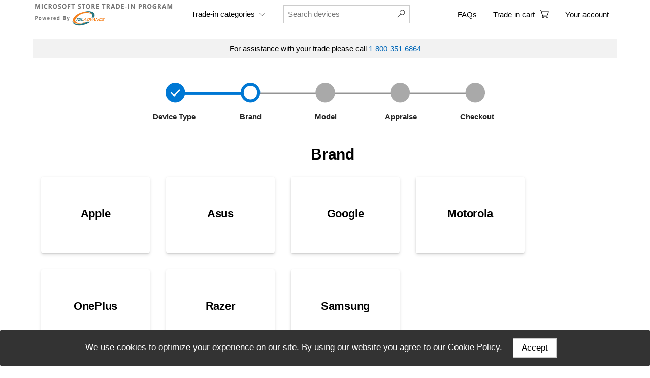

--- FILE ---
content_type: text/html; charset=utf-8
request_url: https://msaustralia.cexchange.com/online/Home/CategorySelected.rails?enc=9UwkbdauIy5agkAJZ6EcUw==
body_size: 4977
content:
<!DOCTYPE html>
<html lang="en">
	<head>
		<meta name="viewport" content="width=device-width, initial-scale=1">
		<meta http-equiv="Content-Type" content="text/html;charset=utf-8" />
		<META NAME="DESCRIPTION" CONTENT="Trade in and get extra cash back when purchasing a new Surface from Microsoft Store." />
		<title> 
	Brand
</title>
		
		<link rel="stylesheet" href="/Content/css/central_msaustralia.css?q=3" />
		<link rel="stylesheet" href="/Content/fontawesome/css/all.css" />
		
		<script src="/Content/javascript/jQuery/3.5.1/jquery-3.5.1.min.js?q=1"></script>
		<script src="/Content/javascript/msaustralia/Core.js?q=1"></script>
		<script src="/Content/javascript/msaustralia/SearchAutoComplete.js?q=1"></script>
		<script src="/Content/javascript/msaustralia/FormValidator.js?q=1"></script>
		<script>
		$(document).ready(function()
		{	
			Core.FormValidator.setupFormValidator();
			Core.onEventsSetup();
		});
        </script>
	</head>
	
	<body>
		<div class="wrapper">	
			<div class="main">
				<div class="body-container">
					<header class="header">
					<div class="w3-cell-row w3-hide-large PrintHide">
	<nav class="w3-sidebar w3-bar-block w3-card w3-animate-left" style="display:none" id="mySidebar">
  <a href="javascript:void(0)" onclick="w3_close()" class="w3-bar-item w3-button w3-padding-16 w3-xlarge">Close ×</a>
  <hr/>
  <a href="/online/Home/CategorySelected.rails?pcat=30" onclick="w3_close()" class="w3-bar-item w3-button w3-xlarge">Tablets</a>
  <hr/>
  <a href="/online/Home/CategorySelected.rails?pcat=2" onclick="w3_close()" class="w3-bar-item w3-button w3-xlarge">Phones</a>
  <hr/>
  <a href="/online/Home/CategorySelected.rails?pcat=9" onclick="w3_close()" class="w3-bar-item w3-button w3-xlarge">Laptops</a>
  <hr/>
  <a href="/online/Home/CategorySelected.rails?pcat=11" onclick="w3_close()" class="w3-bar-item w3-button w3-xlarge">Game consoles</a>
   <hr/>
  <a href="https://www.microsoft.com/en-au/store/b/microsoft-trade-in" onclick="w3_close()" class="w3-bar-item w3-button w3-xlarge">Back to Microsoft</a>
</nav>

	<i onclick="w3_open()" class="fa fa-bars w3-xlarge w3-button w3-theme" style="padding: 17px;"></i> 

	<div class="w3-container w3-cell" style="padding-left: 0px">
		<a href="/" style="outline: none;">
			<img id="MicrosoftLogo" style="min-width: 280px;height: 47px;max-width: 304px;margin-top: 5px;margin-bottom:5px;" src="/Content/images/msaustralia/Header/HeaderLogo3.png" />
		</a>
	</div>
</div>

<div class="w3-cell-row w3-hide-large PrintHide">
 <div class="w3-container w3-cell" style="padding-top: 3px;">
    <p><a href="/Online/Help/FAQ.rails" style="color: black">FAQs</a></p>
  </div>
  
  <div class="w3-container w3-cell" style="white-space: nowrap;padding-top: 3px;">
    <p><a href="/Online/MyAccount/ViewMyAccount.rails" style="color: black">Your account</a></p>
  </div>
  
  <div class="w3-container w3-cell" style="padding-top: 3px;">
    
<div class="w3-col w3-mobile w3-left-align" style="width:20%;white-space: nowrap;">
		<a href="/online/Cart/ViewAppraisals.rails" style="color: black;">
		<div class="w3-cell">
		<p>
			
			Trade-in cart
			
		</p>
		</div>
		<div class="w3-cell">
			<img src="/Content/images/msaustralia/header/Cart.svg" style="margin-left: 10px;width: 18px;height: 18px;margin-bottom: 5px;" />
		</div>
		<div class="w3-cell">
		
			
		</div>
		</a>
</div>
 
  </div>
  
</div>

<div class="w3-cell-row w3-hide-large PrintHide">

  <div class="" style="width: 100%;top: 10px;padding-bottom: 15px;position: relative;">
    <form action="/online/ProductSearch/Search.rails" method="post" id="ProductSearchForm"> 
		<input name="txtQuery" type="text" class="w3-input w3-border" style="width: 100%;display: inline-block;" placeholder="Search" autocomplete="off" onkeyup="Core.SearchAutoComplete.handleAutoComplete2(this.value)"  />
		<div style="position: relative;">
			<div id="AutoCompleteResults2" style="display:block;position:absolute;top: 0px;left: 0px; z-index: 10;width: 100%;">
			
			</div>
		</div>
	</form>
  </div>
	
</div>

<div class="w3-cell-row w3-hide-medium w3-hide-small">

  <div class="w3-container w3-cell" style="padding-left: 0px">
    <a href="/">
		<img id="MicrosoftLogo" style="min-width: 280px;height: 47px;max-width: 304px;margin-top: 5px;margin-bottom:25px;" src="/Content/images/msaustralia/Header/HeaderLogo3.png" />
	</a>
  </div>

  <div class="w3-container w3-cell">
    <button onclick="DropDownMenu()" class="w3-button w3-hover-white" style="padding: 0px;magin:0px;top: 3px;position: relative;">
		<p class="w3-margin-right">Trade-in categories 
		<img src="/Content/images/msaustralia/Header/downarrow.png" class="w3-image" />
		</p>
	</button>
	<div id="DropDownMenu" class="w3-dropdown-content w3-bar-block" style="color:#000000;font-weight: 200;">
		<a href="/online/Home/CategorySelected.rails?pcat=30" class="w3-bar-item">Tablets</a>
		<a href="/online/Home/CategorySelected.rails?pcat=2" class="w3-bar-item">Phones</a>
		<a href="/online/Home/CategorySelected.rails?pcat=9" class="w3-bar-item">Laptops</a>	
		<a href="/online/Home/CategorySelected.rails?pcat=11" class="w3-bar-item">Game Consoles</a>
		<a href="https://www.microsoft.com/en-au/store/b/microsoft-trade-in" class="w3-bar-item">Back to Microsoft</a>
	</div>
  </div>
  
  <div class="w3-container w3-cell" style="width: 100%;top: 10px;position: relative;white-space: nowrap;">
    <form action="/online/ProductSearch/Search.rails" method="post" id="ProductSearchForm2"> 
		<input name="txtQuery" type="text" class="w3-input w3-border" style="width: 80%;display: inline-block;" placeholder="Search devices" autocomplete="off" onkeyup="Core.SearchAutoComplete.handleAutoComplete(this.value)"  />
		<a href="javascript:$('#ProductSearchForm2').submit();">
		<img id="SearchAssistSubmit" style="cursor: pointer;left: -35px;position: relative;top: -2px;" src="../../../../Content/images/msaustralia/Body/search.png" alt="Product Search"/>
		</a>
		<div style="position: relative;">
			<div id="AutoCompleteResults" style="display:none;position:absolute;top: 0px;left: 0px; z-index: 10;">
			</div>
		</div>
	</form>
  </div>
  
   <div class="w3-container w3-cell" style="top: 5px;position: relative;">
    <p><a href="/Online/Help/FAQ.rails" style="color: black">FAQs</a></p>
  </div>
  
  <div class="w3-container w3-cell" style="top: 5px;position: relative;">
    
<div class="w3-col w3-mobile w3-left-align" style="width:20%;white-space: nowrap;">
		<a href="/online/Cart/ViewAppraisals.rails" style="color: black;">
		<div class="w3-cell">
		<p>
			
			Trade-in cart
			
		</p>
		</div>
		<div class="w3-cell">
			<img src="/Content/images/msaustralia/header/Cart.svg" style="margin-left: 10px;width: 18px;height: 18px;margin-bottom: 5px;" />
		</div>
		<div class="w3-cell">
		
			
		</div>
		</a>
</div>
 
  </div>
  
   <div class="w3-container w3-cell" style="white-space: nowrap;top: 5px;position: relative;">
    <p><a href="/Online/MyAccount/ViewMyAccount.rails" style="color: black">Your account</a></p>
  </div>
</div>

<!-- <div class="PrintHide w3-center">
	<div style="background-color: #888888; max-width: 500px;display: inline-block;color: white;padding: 7px;margin-top: -12px;margin-bottom: 5px;">
		Due to COVID restrictions to New South Wales at the moment there might be a delay in processing your order.
	</div>
</div> -->


<div class="w3-center w3-hide-medium w3-hide-small" style="margin-bottom: 40px;margin-top: 0px;">
  <div style="background-color: #f2f2f2;padding-top: 10px;padding-bottom: 10px;margin-bottom: 38px">
    For assistance with your trade please call <span  style="color: #0067b8;"> 1-800-351-6864 </span>
  </div>
	<div class="" style="max-width:750px;display: inline-block;">

					
						<img src="/Content/images/msaustralia/body/step1.png?v=1" usemap="#image-map"/>
						<map name="image-map">
							<area target="_self" alt="Device Type" title="Device Type" href="/online/home/index.rails" coords="98,50,11,0" shape="rect">
						</map>
						<table style="width: 750px;display: inline-block;margin-top: 15px;">
							<tr>
								<td style="width: 150px;font-weight: 600;color: #262626;">
									<a href="/online/home/index.rails">&nbsp;Device Type</a>
								</td>
								<td style="width: 150px;font-weight: 600;color: #262626;">
									&nbsp;&nbsp;Brand
								</td>
								<td style="width: 150px;font-weight: 600;color: #262626;">
									&nbsp;Model
								</td>
								<td style="width: 150px;font-weight: 600;color: #262626;">
									Appraise
								</td>
								<!-- <td style="width: 150px;font-weight: 600;color: #262626;">
									Upload
								</td> -->
								<td style="width: 150px;font-weight: 600;color: #262626;">
									Checkout
								</td>
							</tr>
						</table>
					
					
					
					
					
					
	
				
	
					
	
				
	
					
	
				
	
					
	
							
	
					
	
	
				
	
</div>
</div>			
	
			
<script>
function DropDownMenu() {
  var x = document.getElementById("DropDownMenu");
  if (x.className.indexOf("w3-show") == -1) {  
    x.className += " w3-show";
  } else { 
    x.className = x.className.replace(" w3-show", "");
  }
}

function w3_open() {
  var x = document.getElementById("mySidebar");
  x.style.width = "100%";
  x.style.fontSize = "40px";
  x.style.paddingTop = "10%";
  x.style.display = "block";
}
function w3_close() {
  document.getElementById("mySidebar").style.display = "none";
}
</script>
	
					</header>
			
					 

<p class="w3-hide-large" style="margin-top: 0px; color: #007dc6; font-weight: bold; font-size:14px; text-align:left;margin-left: 30px;"><a href="/online/home/landing.rails">Find your item</a> <b style="color: #888;">></b> Phones</p>

<h2 style="text-align:left;margin-left: 30px;" class="w3-center">Brand</h2>

<div id="ManufacturerContainer" style="display: flex;flex-wrap: wrap">
		
		<div id="manufacturers-40" onclick="window.location.href = '/Online/Home/ManufacturerSelectedPaged.rails?pcat=2&amp;man=40&PageLength=12&pagestart=1'" class="w3-container w3-center w3-margin w3-round w3" style="height: 150px;width: 214px;line-height: 143px;cursor: pointer;position: relative;box-shadow: 0 .0625rem .125rem rgba(0,0,0,.11),0 .1875rem .4375rem rgba(0,0,0,.13)!important;">
			<a href="/Online/Home/ManufacturerSelectedPaged.rails?pcat=2&amp;man=40&PageLength=12&pagestart=1">
				<h2 style="margin: auto 0;font-size: 22px; font-weight: bold;vertical-align: middle;display: inline-block">Apple</h2>
			</a>
		</div>
			
		<div id="manufacturers-725" onclick="window.location.href = '/Online/Home/ManufacturerSelectedPaged.rails?pcat=2&amp;man=725&PageLength=12&pagestart=1'" class="w3-container w3-center w3-margin w3-round w3" style="height: 150px;width: 214px;line-height: 143px;cursor: pointer;position: relative;box-shadow: 0 .0625rem .125rem rgba(0,0,0,.11),0 .1875rem .4375rem rgba(0,0,0,.13)!important;">
			<a href="/Online/Home/ManufacturerSelectedPaged.rails?pcat=2&amp;man=725&PageLength=12&pagestart=1">
				<h2 style="margin: auto 0;font-size: 22px; font-weight: bold;vertical-align: middle;display: inline-block">Asus</h2>
			</a>
		</div>
			
		<div id="manufacturers-818" onclick="window.location.href = '/Online/Home/ManufacturerSelectedPaged.rails?pcat=2&amp;man=818&PageLength=12&pagestart=1'" class="w3-container w3-center w3-margin w3-round w3" style="height: 150px;width: 214px;line-height: 143px;cursor: pointer;position: relative;box-shadow: 0 .0625rem .125rem rgba(0,0,0,.11),0 .1875rem .4375rem rgba(0,0,0,.13)!important;">
			<a href="/Online/Home/ManufacturerSelectedPaged.rails?pcat=2&amp;man=818&PageLength=12&pagestart=1">
				<h2 style="margin: auto 0;font-size: 22px; font-weight: bold;vertical-align: middle;display: inline-block">Google</h2>
			</a>
		</div>
			
		<div id="manufacturers-2" onclick="window.location.href = '/Online/Home/ManufacturerSelectedPaged.rails?pcat=2&amp;man=2&PageLength=12&pagestart=1'" class="w3-container w3-center w3-margin w3-round w3" style="height: 150px;width: 214px;line-height: 143px;cursor: pointer;position: relative;box-shadow: 0 .0625rem .125rem rgba(0,0,0,.11),0 .1875rem .4375rem rgba(0,0,0,.13)!important;">
			<a href="/Online/Home/ManufacturerSelectedPaged.rails?pcat=2&amp;man=2&PageLength=12&pagestart=1">
				<h2 style="margin: auto 0;font-size: 22px; font-weight: bold;vertical-align: middle;display: inline-block">Motorola</h2>
			</a>
		</div>
			
		<div id="manufacturers-821" onclick="window.location.href = '/Online/Home/ManufacturerSelectedPaged.rails?pcat=2&amp;man=821&PageLength=12&pagestart=1'" class="w3-container w3-center w3-margin w3-round w3" style="height: 150px;width: 214px;line-height: 143px;cursor: pointer;position: relative;box-shadow: 0 .0625rem .125rem rgba(0,0,0,.11),0 .1875rem .4375rem rgba(0,0,0,.13)!important;">
			<a href="/Online/Home/ManufacturerSelectedPaged.rails?pcat=2&amp;man=821&PageLength=12&pagestart=1">
				<h2 style="margin: auto 0;font-size: 22px; font-weight: bold;vertical-align: middle;display: inline-block">OnePlus</h2>
			</a>
		</div>
			
		<div id="manufacturers-1121" onclick="window.location.href = '/Online/Home/ManufacturerSelectedPaged.rails?pcat=2&amp;man=1121&PageLength=12&pagestart=1'" class="w3-container w3-center w3-margin w3-round w3" style="height: 150px;width: 214px;line-height: 143px;cursor: pointer;position: relative;box-shadow: 0 .0625rem .125rem rgba(0,0,0,.11),0 .1875rem .4375rem rgba(0,0,0,.13)!important;">
			<a href="/Online/Home/ManufacturerSelectedPaged.rails?pcat=2&amp;man=1121&PageLength=12&pagestart=1">
				<h2 style="margin: auto 0;font-size: 22px; font-weight: bold;vertical-align: middle;display: inline-block">Razer</h2>
			</a>
		</div>
			
		<div id="manufacturers-19" onclick="window.location.href = '/Online/Home/ManufacturerSelectedPaged.rails?pcat=2&amp;man=19&PageLength=12&pagestart=1'" class="w3-container w3-center w3-margin w3-round w3" style="height: 150px;width: 214px;line-height: 143px;cursor: pointer;position: relative;box-shadow: 0 .0625rem .125rem rgba(0,0,0,.11),0 .1875rem .4375rem rgba(0,0,0,.13)!important;">
			<a href="/Online/Home/ManufacturerSelectedPaged.rails?pcat=2&amp;man=19&PageLength=12&pagestart=1">
				<h2 style="margin: auto 0;font-size: 22px; font-weight: bold;vertical-align: middle;display: inline-block">Samsung</h2>
			</a>
		</div>
	
</div>


		
				</div>	
			</div>			
			<aside class="aside aside-1">
				<div style="width: 65px"></div>
			</aside>
			<aside class="aside aside-2">
				<div style="width: 65px"></div>
			</aside>
		</div>
		<footer class="footer">
			<div id="Footer" class="w3-center PrintHide footer">
	<span>
		<br/>Information collected by Teladvance LLC is used solely for purposes related to this trade-in transaction.
		<br/>&copy; 2026 TELADVANCE, LLC. All Rights Reserved<br/>
			<a href="/online/Contact/PrivacyPolicy.rails" style="color:black;">Teladvance Privacy Policy</a> | <a href="/online/Contact/GreenPolicy.rails" style="color:black;">Green Policy</a> | <a href="/online/TermsAndConditions/ShowTerms.rails" style="color:black;">Terms &amp; Conditions</a>
		<br/>
		<br/>
	</span>
</div>
<div id="snackbar">
	We use cookies to optimize your experience on our site. By using our website you agree to our <a style="text-decoration: underline" href="/online/Contact/PrivacyPolicy.rails">Cookie Policy</a>. <button onclick="hideSnackbar()" class="w3-button w3-white w3-border w3-margin">Accept</button>
</div>

<script>
	function sleep(time) 
	{
		return new Promise((resolve) => setTimeout(resolve, time));
	}

	sleep(1000).then(() => { 
			adjustFooterPosition(); 
	});

	if (getCookie('CookieConsent') != 'Yes')
	{
		setCookie('CookieConsent','No',1);
		document.getElementById('snackbar').className = 'show'; 
	}
  
	function hideSnackbar()
	{
		setCookie('CookieConsent','Yes',1);
		var x = document.getElementById('snackbar');
		x.className = x.className.replace('show', '');
	}
  
	function setCookie(cname, cvalue, exdays) 
	{
		var d = new Date();
		d.setTime(d.getTime() + (exdays*24*60*60*1000));
		var expires = 'expires=' + d.toUTCString();
		document.cookie = cname + '=' + cvalue + ';' + expires + ';path=/';
	}
	
	function getCookie(cname) 
	{
		var name = cname + '=';
		var decodedCookie = decodeURIComponent(document.cookie);
		var ca = decodedCookie.split(';');
		for(var i = 0; i <ca.length; i++) 
		{
			var c = ca[i];
			while (c.charAt(0) == ' ') 
			{
				c = c.substring(1);
			}
			
			if (c.indexOf(name) == 0) 
			{
				return c.substring(name.length, c.length);
			}
		}
		
		return '';
	}
	
	$(window).resize(function() {
		adjustFooterPosition();
	});
	
	function adjustFooterPosition() 
	{
		if ($('.main').height() < 850 && $(window).height() > 850)
            $( "Footer" ).addClass('footerFixedBottom');
		else
			$( "Footer" ).removeClass('footerFixedBottom');
	}
	
	$(document).ready(function() { 
            adjustFooterPosition();
			$('body').click(function() {
			         adjustFooterPosition();
			});
        }); 
</script>

		</footer>
	</body>
</html>


--- FILE ---
content_type: text/css
request_url: https://msaustralia.cexchange.com/Content/css/central_msaustralia.css?q=3
body_size: 631
content:
@charset "UTF-8";
@import url(/content/css/screen/basemod_msaustralia_w3.css?q=2);
@import url(/content/css/screen/basemod_msaustralia.css?q=2);

/*
      www.OnlineWebFonts.Com 
      You must credit the author Copy this link on your web 
      <div>Font made from <a href="http://www.onlinewebfonts.com">oNline Web Fonts</a>is licensed by CC BY 3.0</div>
      OR
      <a href="http://www.onlinewebfonts.com">oNline Web Fonts</a>
*/

@font-face {
    font-family: "MWF-MDL2";
    src: url("/Content/fonts/msaustralia/ba047a29b78bffd9a985b2e86b289fe8.eot"); /* IE9*/
    src: url("/Content/fonts/msaustralia/ba047a29b78bffd9a985b2e86b289fe8.eot?#iefix") format("embedded-opentype"), /* IE6-IE8 */
    url("/Content/fonts/msaustralia/ba047a29b78bffd9a985b2e86b289fe8.woff2") format("woff2"), /* chrome、firefox */
    url("/Content/fonts/msaustralia/ba047a29b78bffd9a985b2e86b289fe8.woff") format("woff"), /* chrome、firefox */
    url("/Content/fonts/msaustralia/ba047a29b78bffd9a985b2e86b289fe8.ttf") format("truetype"), /* chrome、firefox、opera、Safari, Android, iOS 4.2+*/
    url("/Content/fonts/msaustralia/ba047a29b78bffd9a985b2e86b289fe8.svg#MWF MDL2 Assets") format("svg"); /* iOS 4.1- */
}

--- FILE ---
content_type: text/css
request_url: https://msaustralia.cexchange.com/content/css/screen/basemod_msaustralia.css?q=2
body_size: 2713
content:
html, body, h1, h2, h3, h4, h5, h6 {
    font-family: "Segoe UI", SegoeUI, "Helvetica Neue", Helvetica, Arial, sans-serif;
    line-height: 1.2;
}

h2 {
    font-size: 30px;
    letter-spacing: -.01em;
    font-weight: 600;
}


.footer {
    width: 100%;
    background-color: #f1f1f1;
    margin-top: 100px !important;
}

b {
    font-weight: 600;
}


.footerFixedBottom {
    position: fixed;
    left: 0;
    bottom: 0;
    width: 100%;
    background-color: #ffffff;
    margin-top: 0px !important;
    background-color: transparent;
    display: contents;
}


.wrapper {
    display: flex;
    flex-flow: row wrap;
}

    /* We tell all items to be 100% width, via flex-basis */
    .wrapper > * {
        flex: 1 100%;
    }

/* We rely on source order for mobile-first approach
 * in this case:
 * 1. header
 * 2. article
 * 3. aside 1
 * 4. aside 2
 * 5. footer
 */

/* Medium screens */
@media all and (min-width: 600px) {
    /* We tell both sidebars to share a row */
    .aside {
        flex: 0 auto;
    }
}

/* Large screens */
@media all and (min-width: 800px) {
    /* We invert order of first sidebar and main
   * And tell the main element to take twice as much width as the other two sidebars 
   */
    .main {
        flex: 2 0px;
    }

    .aside-1 {
        order: 1;
    }

    .main {
        order: 2;
    }

    .aside-2 {
        order: 3;
    }

    .footer {
        order: 4;
    }
}





.body-container {
    max-width: 1600px;
    margin: 0 auto;
}

.st-green, .st-hover-green:hover {
    border-color: #000000 !important;
    color: #000000 !important;
    background-color: #ffffff !important;
    border-width: 1px !important;
    outline: 3px solid #000000 !important;
    outline-offset: -2px !important;
}

.ms-blue {
    background-color: #0067b8;
    color: white;
}

    .ms-blue, .ms-blue:hover {
        color: #ffffff !important;
        background-color: #0067b8 !important
    }


h3 {
    letter-spacing: -1px;
}


@media (max-width:491px) {
    #ManufacturerContainer {
        justify-content: center;
    }
}

@media (max-width:519px) {
    #ModelsContainer {
        justify-content: center;
    }
}

@media (max-width:601px) {
    #BeginAppraisalImage {
        text-align: center !important;
        padding-right: 0px !important;
    }
}

@media (max-width:992px) {
    .accordian-content {
        width: 100% !important;
        min-width: initial !important;
    }
}

.accordian-content {
    border: 1px solid black;
    margin: 5px;
    margin-top: 0px;
    margin-left: 10px;
    margin-right: 0px;
    width: 47%;
    min-width: 100px;
    padding: 0px;
    text-align: left;
}


#CartButtonsContainer {
    text-align: center !important;
}

st-cart-item-height {
    height: 130px !important;
}

#MicrosoftLogo {
    width: 130.797px;
    height: 27px;
    margin-top: 9px;
}


#BeginAppraisalImage {
    padding-right: 83px;
}

.AppraisalAccordianContainer {
    padding-top: 0px;
}

#CartButtonsContainer {
    text-align: right;
}

.st-vertical-cetneralign-child {
    display: flex;
    justify-content: center;
    align-items: center;
}

.st-cart-item-height {
    height: 250px;
}

.err-text-AA-red {
    color: red;
}

a:link {
    text-decoration: none;
}

a:visited {
    text-decoration: none;
}

a:hover {
    text-decoration: none;
}

a:active {
    text-decoration: none;
}

@media print {
    .PrintHide {
        display: none;
    }

    #ViewConfirmationDiv {
        display: block;
        border: 0px solid #888888;
    }
}

#snackbar {
    visibility: hidden;
    background-color: #333;
    color: #fff;
    text-align: center;
    border-radius: 2px;
    padding: 0px;
    position: fixed;
    z-index: 1;
    bottom: 0px;
    font-size: 17px;
    width: 100%;
}

    #snackbar.show {
        visibility: visible;
        -webkit-animation: fadein 2.5s;
        animation: fadein 1.5s;
    }

@-webkit-keyframes fadein {
    from {
        bottom: 0;
        opacity: 0;
    }

    to {
        bottom: 0px;
        opacity: 1;
    }
}

@keyframes fadein {
    from {
        bottom: 0;
        opacity: 0;
    }

    to {
        bottom: 0px;
        opacity: 1;
    }
}

@-webkit-keyframes fadeout {
    from {
        bottom: 0px;
        opacity: 1;
    }

    to {
        bottom: 0;
        opacity: 0;
    }
}

@keyframes fadeout {
    from {
        bottom: 0px;
        opacity: 1;
    }

    to {
        bottom: 0;
        opacity: 0;
    }
}

.border-bottom {
    border-bottom-width: .0625rem !important;
    border-bottom-style: solid;
    border-bottom-color: #d2d2d2;
}

.CalculateButtonGrey {
    background-color: #f2f2f2 !important;
    color: grey !important;
}

#ManufacturerContainer {
    display: flex;
    flex-wrap: wrap;
}

#ModelsContainer {
    display: flex;
    flex-wrap: wrap;
}

.btn-brand:disabled, .btn-primary:disabled, .disabled.btn-brand, .disabled.btn-primary, .theme-dark .btn-primary-alt:disabled, .theme-dark .disabled.btn-primary-alt {
    box-shadow: none;
    background-image: none;
}

.btn.disabled, .btn:disabled {
    cursor: default;
    opacity: .3;
}

.btn-brand, .btn-primary, .theme-dark .btn-brand, .theme-dark .btn-primary-alt {
    background-color: #0067b8 !important;
    color: #fff !important;
}

.btn-faint-dark, .btn-faint-inverse, .btn-faint-secondary, .theme-dark .btn-faint-dark {
    background-color: inherit;
    color: #000 !important;
    background-image: linear-gradient(rgba(0,0,0,.15),rgba(0,0,0,.15));
}

.btn {
    display: inline-block;
    font-weight: 600;
    -webkit-user-select: none;
    -moz-user-select: none;
    -ms-user-select: none;
    user-select: none;
    border: .125rem solid transparent;
    position: relative;
    border-radius: .125rem;
    background-color: inherit;
    color: inherit;
    text-decoration: none;
    padding: .625rem .75rem;
    font-size: 1rem;
    line-height: 1;
    cursor: pointer;
}

.accordion {
    background-color: #eee;
    color: #444;
    cursor: pointer;
    padding: 18px;
    width: 100%;
    border: none;
    text-align: left;
    outline: none;
    font-size: 15px;
    transition: 5s;
    font-family: "Segoe UI Semibold", SegoeUISemibold, "Segoe UI", SegoeUI, "Helvetica Neue", Helvetica, Arial, sans-serif;
}

.hover-dropdown:hover {
    background-color: #f2f2f2 !important;
}

.PromoDropdown {
    font-family: "Segoe UI Semibold", SegoeUISemibold, "Segoe UI", SegoeUI, "Helvetica Neue", Helvetica, Arial, sans-serif;
}

.active, .accordion:hover {
    background-color: #ccc;
}

.panel {
    padding: 0 18px;
    background-color: white;
    max-height: 0;
    overflow: hidden;
    transition: max-height 0.2s ease-out;
}

.shadow {
    box-shadow: 4px 4px 6px rgba(107, 107, 107,0.2);
}

.bg-gray-100 {
    background-color: #f2f2f2 !important;
    color: #000;
}

.bg-gray-200, .bg-neutral-100, .theme-dark .bg-neutral-400 {
    background-color: #e6e6e6 !important;
    color: #000;
}

.button {
    cursor: pointer;
    margin-bottom: 20px;
}

.justify-content-between {
    justify-content: space-between !important;
}

.d-flex {
    display: flex !important;
}

.row {
    display: flex;
    flex-wrap: wrap;
    margin-right: -.75rem;
    margin-left: -.75rem;
}

.check-active:after {
    position: absolute;
    text-align: center;
    font-size: 22px;
    color: white;
    content: "";
    top: 0;
    right: 0;
    height: 30px;
    width: 30px;
    background-color: black;
    font-family: "MWF-MDL2";
}
.promo-item {
    background-color: #ffb900;
}

.promoDropdownSelected {
    background-color: #cacaca;
}


--- FILE ---
content_type: application/javascript
request_url: https://msaustralia.cexchange.com/Content/javascript/msaustralia/FormValidator.js?q=1
body_size: 2775
content:
//Define namespaces
var Core = Core || {};
Core.FormValidator = Core.FormValidator || {};

ns = Core.FormValidator;

// Define a div with the id of "#ErrorMessage" and this message will show up in additon to the
// other validation messages.
ns.validateGlobalErrorMessage = 'Form not valid. Please correct items in red.';

ns.isFormSumbited = false;

// Call this from your layout document ready function.
ns.setupFormValidator = function ()
{
    $('form').each(function ()
    {
        $(this).on('submit', function (e)
        {
		if (ns.isFormSumbited == true)
		{
			return false;
		}
			
		ns.isFormSumbited = true;
		$('.ErrorMessage').remove();
		var isValid = ns.validate($(this).attr('id'));
			
		if (isValid == false)
		{
			ns.isFormSumbited = false;
		}
			
            return isValid;
        });
    });
}

ns.manualValidate = function ()
{
    
    $('form').each(function ()
    {
		$('.ErrorMessage').remove();
		var isValid = ns.validate($(this).attr('id'));
			
        ns.isFormValid = isValid;
    });
    
	return ns.isFormValid;
}

// Add any of the following classes to input elements.
// EmailAddress 
// EmailAddressExists
// Password
// PasswordMatch (Add to both input fields)
// EmailAddressMatch (Add to both input fields), 
// PostalCode
// Required
// Digits
// Notes: 
// 1. If you need to know if the form is valid in javascript then check the value of Core.FormValidator.isFormValid
// 2. On "Required" for input type="hidden" you can use a custom error div by giving it the id="ValidatorError_[The ID of your hidden input element]

ns.validate = function(id) {
    var perviousPassword = '';
    var perviousEmailAddress = '';
	var perviousEmailAddressCount = 0;
    ns.isFormValid = true;

    // Hide all custom validator messages
    $('#' + id + ' :input').each(
        function ()
        {
            if ($(this).attr('type') == 'hidden')
            {
                $('#ValidatorError_' + $(this).attr('id') + '').css('display', 'none');
            }
        });

    $('#' + id + ' :input').each(
        function ()
        {
            // Don't validate if it's not visible
            if ($(this).attr('type') != 'hidden' && $(this).css("display") == 'none')
            {
                return;
            }

            var isVisible = true;
            $(this).parents().each(
                function ()
                {
                    var test = $(this).css("display");
                    if ($(this).css("display") == 'none')
                    {
                        isVisible = false;
                    }
                });
            
            if (!isVisible)
                return;
            

            if ($(this).hasClass('EmailAddress'))
            {
                if (!ns.isValidEmailAddress($(this).val()))
                {
                    $(this).after('<div class="ErrorMessage" style="color:red;">Not a valid email address format.</div>');
                    ns.isFormValid = false;
                }
            }

            if ($(this).hasClass('EmailAddressExists')) {
                if (ns.doesEmailExists($(this).val())) {
                    $(this).after('<div class="ErrorMessage" style="color:red;">Email address already in use.</div>');
                    ns.isFormValid = false;
                }
            }

            if ($(this).hasClass('Password'))
            {
                if ($(this).val().length < 8 && $(this).val().match(/[!\@#.$%\?&\*\(\)_\-\+=]/g) == null)
                {
                    $(this).after('<div class="ErrorMessage" style="color:red;">Must be 8 characters or more and contain one or more non-alphanumeric character.</div>');
                    ns.isFormValid = false;
                }
                else if ($(this).val().length < 8)
                {
                    $(this).after('<div class="ErrorMessage" style="color:red;">Must be 8 characters or more.</div>');
                    ns.isFormValid = false;
                }
                else
                {
                    if ($(this).val().match(/[!\@#.$%\?&\*\(\)_\-\+=]/g) == null) {
                        $(this).after('<div class="ErrorMessage" style="color:red;">Must contain one or more non-alphanumeric character.</div>');
                        ns.isFormValid = false;
                    }
                }
            }

            if ($(this).hasClass('Digits')) {
                if ($(this).val().match(/^[0-9]+$/) == null) {
                    $(this).after('<div class="ErrorMessage" style="color:red;">Must be digits only.</div>');
                    ns.isFormValid = false;
                }
            }

            if ($(this).hasClass('PasswordMatch'))
            {
                if (perviousPassword != '') {
                    if ($(this).val() != perviousPassword)
                    {
                        $(this).after('<div class="ErrorMessage" style="color:red;">Passwords do not match.</div>');
                        ns.isFormValid = false;
                    }
                }
                else {
                    perviousPassword = $(this).val();
                }
            }

            if ($(this).hasClass('EmailAddressMatch'))
            {
				perviousEmailAddressCount++;
				
                if (perviousEmailAddress != '')
                {
                    if ($(this).val() != perviousEmailAddress)
                    {
                        $(this).after('<div class="ErrorMessage" style="color:red;">Emails do not match.</div>');
                        ns.isFormValid = false;
                    }
                }
                else
                {
                    perviousEmailAddress = $(this).val();
                }
				
				if ((perviousEmailAddressCount % 2) == 0)
				{
					perviousEmailAddress = '';
				}
            }

            if ($(this).hasClass('PostalCode'))
            {
                if ($(this).val().length != 5)
                {
                    $(this).after('<div class="ErrorMessage" style="color:red;">Postal Code must be 5 digits.</div>');
                    ns.isFormValid = false;
                }

                if (!ns.isValidPostalCode($(this).val()))
                {
                    $(this).after('<div class="ErrorMessage" style="color:red;">Postal Code not valid.</div>');
                    ns.isFormValid = false;
                }
            }

            if ($(this).hasClass('Required'))
            {
                if ($(this).attr('type') == 'checkbox')
                {
                    if ($(this).is(':checked')) {
                    }
                    else
                    {
                        $(this).after('<div class="ErrorMessage" style="color:red;">Required.</div>');
                        ns.isFormValid = false;
                    }
                }
                else
                {
                    if ($(this).val() == '')
                    {
                        if ($(this).attr('type') == 'hidden')
                        {
                            $('#ValidatorError_' + $(this).attr('id') + '').css('display', 'block');
                        }
                        else
                        {
                            $(this).after('<div class="ErrorMessage" style="color:red;">Required.</div>');
                        }

                        ns.isFormValid = false;
                    }
                }
            }
        });

    if (!ns.isFormValid && $('#ErrorMessage') != undefined)
    {
        $('#ErrorMessage').html(ns.validateGlobalErrorMessage);
    }

    return ns.isFormValid;
}

ns.isValidEmailAddress = function (emailAddress)
{
    var pattern = new RegExp(/^((([a-z]|\d|[!#\$%&'\*\+\-\/=\?\^_`{\|}~]|[\u00A0-\uD7FF\uF900-\uFDCF\uFDF0-\uFFEF])+(\.([a-z]|\d|[!#\$%&'\*\+\-\/=\?\^_`{\|}~]|[\u00A0-\uD7FF\uF900-\uFDCF\uFDF0-\uFFEF])+)*)|((\x22)((((\x20|\x09)*(\x0d\x0a))?(\x20|\x09)+)?(([\x01-\x08\x0b\x0c\x0e-\x1f\x7f]|\x21|[\x23-\x5b]|[\x5d-\x7e]|[\u00A0-\uD7FF\uF900-\uFDCF\uFDF0-\uFFEF])|(\\([\x01-\x09\x0b\x0c\x0d-\x7f]|[\u00A0-\uD7FF\uF900-\uFDCF\uFDF0-\uFFEF]))))*(((\x20|\x09)*(\x0d\x0a))?(\x20|\x09)+)?(\x22)))@((([a-z]|\d|[\u00A0-\uD7FF\uF900-\uFDCF\uFDF0-\uFFEF])|(([a-z]|\d|[\u00A0-\uD7FF\uF900-\uFDCF\uFDF0-\uFFEF])([a-z]|\d|-|\.|_|~|[\u00A0-\uD7FF\uF900-\uFDCF\uFDF0-\uFFEF])*([a-z]|\d|[\u00A0-\uD7FF\uF900-\uFDCF\uFDF0-\uFFEF])))\.)+(([a-z]|[\u00A0-\uD7FF\uF900-\uFDCF\uFDF0-\uFFEF])|(([a-z]|[\u00A0-\uD7FF\uF900-\uFDCF\uFDF0-\uFFEF])([a-z]|\d|-|\.|_|~|[\u00A0-\uD7FF\uF900-\uFDCF\uFDF0-\uFFEF])*([a-z]|[\u00A0-\uD7FF\uF900-\uFDCF\uFDF0-\uFFEF])))\.?$/i);
    return pattern.test(emailAddress);
}

ns.isValidPostalCode = function (value) {
    var postalCodeIsValid = false;
    $.ajax({
        async: false,
        type: "POST",
        url: "/AJAXValidators/ValidatePostalCode.rails",
        data: { PostalCode: value, State: $("#State option:selected").val() }
    }).done(function (msg) {
        if (msg == "True") {
            postalCodeIsValid = true;
        }
        else {
            postalCodeIsValid = false;
        }
    });

    return postalCodeIsValid;
}


ns.doesEmailExists = function(value) {
    var emailExists = true;
    $.ajax({
        async: false,
        type: "POST",
        url: "/AJAXValidators/DoesEmailExists.rails",
        data: { EmailAddress: value }
    }).done(function (msg)
    {
        if (msg == "True")
        {
            emailExists = true;
        }
        else
        {
            emailExists = false;
        }
    });

    return emailExists;
}

--- FILE ---
content_type: application/javascript
request_url: https://msaustralia.cexchange.com/Content/javascript/msaustralia/SearchAutoComplete.js?q=1
body_size: 659
content:
//Define namespaces
var Core = Core || {};
Core.SearchAutoComplete = Core.SearchAutoComplete || {};

ns = Core.SearchAutoComplete;

ns.handleAutoCompleteTimer;
ns.handleAutoCompleteSerachString = '';

ns.handleAutoCompleteDoSearch = function(searchString)
{
    $.ajax(
    {
        async: true,
        type: "POST",
        url: "/online/ProductSearch/AutoComplete.rails",
        data: {
            txtQuery: searchString
        }
    }).done(function (msg)
    {
        if (ns.handleAutoCompleteSerachString == searchString)
        {
			$("#AutoCompleteResults").html(msg);
            $("#AutoCompleteResults").show();
        }
    }).error(function (jqXHR, textStatus, errorThrown)
    {
    });
}

ns.handleAutoComplete = function (searchString)
{
    if (searchString.length >= 3) {
        ns.handleAutoCompleteSerachString = searchString;
        clearTimeout(ns.handleAutoCompleteTimer);
        ns.handleAutoCompleteTimer = setTimeout(function () { Core.SearchAutoComplete.handleAutoCompleteDoSearch(searchString); }, 1000);
    }
	else
	{
		$("#AutoCompleteResults").hide();
	}
}



ns.handleAutoCompleteDoSearch2 = function (searchString) {
    $.ajax(
    {
        async: true,
        type: "POST",
        url: "/online/ProductSearch/AutoComplete.rails",
        data: {
            txtQuery: searchString
        }
    }).done(function (msg) {
        if (ns.handleAutoCompleteSerachString == searchString) {
            $("#AutoCompleteResults2").html(msg);
            $("#AutoCompleteResults2").show();
        }
    }).error(function (jqXHR, textStatus, errorThrown) {
    });
}

ns.handleAutoComplete2 = function (searchString) {
    if (searchString.length >= 3) {
        ns.handleAutoCompleteSerachString = searchString;
        clearTimeout(ns.handleAutoCompleteTimer);
        ns.handleAutoCompleteTimer = setTimeout(function () { Core.SearchAutoComplete.handleAutoCompleteDoSearch2(searchString); }, 1000);
    }
    else {
        $("#AutoCompleteResults2").hide();
    }
}


--- FILE ---
content_type: application/javascript
request_url: https://msaustralia.cexchange.com/Content/javascript/msaustralia/Core.js?q=1
body_size: 429
content:
//Define namespaces
var Core = Core || {};

ns = Core;

// Call this from your layout document ready function.
ns.onEventsSetup = function ()
{
    // Clear auto complete results
    $('body').on('click', function (e) {
        if ($('#AutoCompleteResults')) {
            $('#AutoCompleteResults').hide();
        }
    });

    // If view defines function onWindowResize then call it.
    $(window).resize(function ()
    {	
    	if (typeof onWindowResize == 'function')
    	{
            onWindowResize();
        }
    });
}
